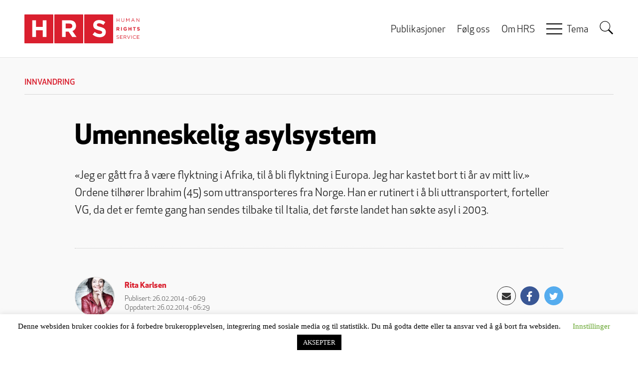

--- FILE ---
content_type: text/html; charset=UTF-8
request_url: https://www.rights.no/2014/02/umenneskelig-asylsystem/
body_size: 21067
content:
<!DOCTYPE html>
<html lang="nb-NO" prefix="og: https://ogp.me/ns# fb: https://ogp.me/ns/fb# article: https://ogp.me/ns/article#" class="no-js">
<head>
    <meta charset="UTF-8">
    <meta name="viewport" content="width=device-width, initial-scale=1">
    <link rel="profile" href="https://gmpg.org/xfn/11">
    <link rel="pingback" href="https://www.rights.no/xmlrpc.php">
    <link rel="shortcut icon" href="https://www.rights.no/wp-content/themes/hrs-theme/favicon.ico">
    

<meta name="wpsso-begin" content="wpsso structured data begin"/>
<!-- generator:1 --><meta name="generator" content="WPSSO Core 21.11.2/L*"/>
<!-- generator:2 --><meta name="generator" content="WPSSO UM 7.3.0/S"/>
<link rel="shortlink" href="https://www.rights.no/?p=40915"/>
<meta property="fb:app_id" content="146495808890897"/>
<meta property="og:type" content="article"/>
<meta property="og:url" content="https://www.rights.no/2014/02/umenneskelig-asylsystem/"/>
<meta property="og:locale" content="nb_NO"/>
<meta property="og:site_name" content="Human Rights Service"/>
<meta property="og:title" content="Umenneskelig asylsystem"/>
<meta property="og:description" content="&laquo;Jeg er g&aring;tt fra &aring; v&aelig;re flyktning i Afrika, til &aring; bli flyktning i Europa. Jeg har kastet bort ti &aring;r av mitt liv.&raquo; Ordene tilh&oslash;rer Ibrahim (45) som uttransporteres fra Norge. Han er rutinert i &aring; bli uttransportert, forteller VG, da det er femte gang han sendes tilbake til Italia, det f&oslash;rste..."/>
<meta property="og:updated_time" content="2014-02-26T05:29:34+00:00"/>
<!-- og:image:1 --><meta property="og:image" content="https://www.rights.no/images/Facebook-default-hands.jpg"/>
<!-- og:image:1 --><meta property="og:image:width" content="1868"/>
<!-- og:image:1 --><meta property="og:image:height" content="757"/>
<meta property="article:section" content="Political"/>
<meta property="article:publisher" content="https://www.facebook.com/Rights.no"/>
<!-- article:tag:1 --><meta property="article:tag" content="asylinstituttet"/>
<!-- article:tag:2 --><meta property="article:tag" content="retur"/>
<!-- article:tag:3 --><meta property="article:tag" content="uttransportering"/>
<!-- article:tag:4 --><meta property="article:tag" content="VG"/>
<meta name="twitter:domain" content="www.rights.no"/>
<meta name="twitter:title" content="Umenneskelig asylsystem"/>
<meta name="twitter:description" content="&laquo;Jeg er g&aring;tt fra &aring; v&aelig;re flyktning i Afrika, til &aring; bli flyktning i Europa. Jeg har kastet bort ti &aring;r av mitt liv.&raquo; Ordene tilh&oslash;rer Ibrahim (45) som uttransporteres fra Norge. Han er rutinert i &aring;..."/>
<meta name="twitter:card" content="summary"/>
<meta name="twitter:image" content="https://www.rights.no/images/Facebook-default-hands.jpg"/>
<meta name="twitter:label1" content="Written by"/>
<meta name="twitter:data1" content="Rita Karlsen"/>
<meta name="twitter:label2" content="Est. reading time"/>
<meta name="twitter:data2" content="5 minutes"/>
<meta name="author" content="Rita Karlsen"/>
<meta name="thumbnail" content="https://www.rights.no/images/Facebook-default-hands.jpg"/>
<script type="application/ld+json" id="wpsso-schema-graph">{
    "@context": "https://schema.org",
    "@graph": [
        {
            "@id": "/2014/02/umenneskelig-asylsystem/#sso/article/40915",
            "@context": "https://schema.org",
            "@type": "Article",
            "mainEntityOfPage": "https://www.rights.no/2014/02/umenneskelig-asylsystem/",
            "url": "https://www.rights.no/2014/02/umenneskelig-asylsystem/",
            "sameAs": [
                "https://www.rights.no/?p=40915"
            ],
            "name": "Umenneskelig asylsystem",
            "description": "&laquo;Jeg er g&aring;tt fra &aring; v&aelig;re flyktning i Afrika, til &aring; bli flyktning i Europa. Jeg har kastet bort ti &aring;r av mitt liv.&raquo; Ordene tilh&oslash;rer Ibrahim (45) som uttransporteres fra Norge. Han er rutinert i &aring; bli uttransportert, forteller VG, da det er femte gang han sendes tilbake til Italia, det f&oslash;rste...",
            "publisher": [
                {
                    "@id": "/#sso/organization/site/org-banner-url"
                }
            ],
            "headline": "Umenneskelig asylsystem",
            "keywords": "asylinstituttet, retur, uttransportering, VG",
            "inLanguage": "nb_NO",
            "datePublished": "2014-02-26T05:29:05+00:00",
            "dateModified": "2014-02-26T05:29:34+00:00",
            "author": {
                "@id": "/e118a06d2b0204bafa0fb8703d9ac05e#sso/person"
            },
            "thumbnailUrl": "https://www.rights.no/images/Facebook-default-hands.jpg",
            "image": [
                {
                    "@id": "/images/Facebook-default-hands.jpg#sso/image-object"
                },
                {
                    "@id": "/images/Facebook-default-hands.jpg#sso/image-object"
                },
                {
                    "@id": "/images/Facebook-default-hands.jpg#sso/image-object"
                }
            ],
            "commentCount": 5,
            "comment": [
                {
                    "@id": "/2014/02/umenneskelig-asylsystem/#sso/comment/8736"
                },
                {
                    "@id": "/2014/02/umenneskelig-asylsystem/#sso/comment/8733"
                },
                {
                    "@id": "/2014/02/umenneskelig-asylsystem/#sso/comment/8730"
                }
            ],
            "articleSection": "Political",
            "timeRequired": "PT5M",
            "speakable": {
                "@context": "https://schema.org",
                "@type": "SpeakableSpecification",
                "cssSelector": [
                    ".wp-block-post-title",
                    ".speakable"
                ]
            }
        },
        {
            "@id": "/#sso/organization/site/org-banner-url",
            "@context": "https://schema.org",
            "@type": "Organization",
            "url": "https://www.rights.no/",
            "name": "Human Rights Service",
            "description": "Politisk tenketank med fokus p&aring; likestilling, likeverd, ytringsfrihet, religi&oslash;s frihet, migrasjon og demografi",
            "image": [
                {
                    "@id": "/wp-content/themes/hrs-theme/images/logo.png#sso/image-object"
                }
            ],
            "logo": {
                "@id": "/wp-content/themes/hrs-theme/images/logo-banner.png#sso/image-object"
            },
            "sameAs": [
                "https://www.facebook.com/Rights.no"
            ]
        },
        {
            "@id": "/wp-content/themes/hrs-theme/images/logo.png#sso/image-object",
            "@context": "https://schema.org",
            "@type": "ImageObject",
            "url": "https://www.rights.no/wp-content/themes/hrs-theme/images/logo.png",
            "width": [
                {
                    "@id": "#sso/qv-width-px-232"
                }
            ],
            "height": [
                {
                    "@id": "#sso/qv-height-px-58"
                }
            ]
        },
        {
            "@id": "#sso/qv-width-px-232",
            "@context": "https://schema.org",
            "@type": "QuantitativeValue",
            "name": "Width",
            "unitText": "px",
            "unitCode": "E37",
            "value": "232"
        },
        {
            "@id": "#sso/qv-height-px-58",
            "@context": "https://schema.org",
            "@type": "QuantitativeValue",
            "name": "Height",
            "unitText": "px",
            "unitCode": "E37",
            "value": "58"
        },
        {
            "@id": "/wp-content/themes/hrs-theme/images/logo-banner.png#sso/image-object",
            "@context": "https://schema.org",
            "@type": "ImageObject",
            "url": "https://www.rights.no/wp-content/themes/hrs-theme/images/logo-banner.png",
            "width": [
                {
                    "@id": "#sso/qv-width-px-600"
                }
            ],
            "height": [
                {
                    "@id": "#sso/qv-height-px-60"
                }
            ]
        },
        {
            "@id": "#sso/qv-width-px-600",
            "@context": "https://schema.org",
            "@type": "QuantitativeValue",
            "name": "Width",
            "unitText": "px",
            "unitCode": "E37",
            "value": "600"
        },
        {
            "@id": "#sso/qv-height-px-60",
            "@context": "https://schema.org",
            "@type": "QuantitativeValue",
            "name": "Height",
            "unitText": "px",
            "unitCode": "E37",
            "value": "60"
        },
        {
            "@id": "/e118a06d2b0204bafa0fb8703d9ac05e#sso/person",
            "@context": "https://schema.org",
            "@type": "Person",
            "name": "Rita Karlsen",
            "givenName": "Rita",
            "familyName": "Karlsen",
            "description": "Rita Karlsen er daglig leder i HRS. Hun er bl.a. utdannet cand.paed. fra UiO og har arbeidserfaring som f.eks. forsker p&aring; NIFU og metoder&aring;dgiver i Riksrevisjonens forvaltningsrevisjonsavdeling. Karlsen har administrativ erfaring, blant annet relatert til prosjektledelse, budsjett og regnskap...",
            "image": [
                {
                    "@id": "https://secure.gravatar.com/avatar/122ee1dfcabcb149c5b983568b2dd956.jpg?d=mp&s=1200#sso/image-object"
                },
                {
                    "@id": "/images/Facebook-default-hands.jpg#sso/image-object"
                },
                {
                    "@id": "/images/Facebook-default-hands.jpg#sso/image-object"
                }
            ]
        },
        {
            "@id": "https://secure.gravatar.com/avatar/122ee1dfcabcb149c5b983568b2dd956.jpg?d=mp&s=1200#sso/image-object",
            "@context": "https://schema.org",
            "@type": "ImageObject",
            "url": "https://secure.gravatar.com/avatar/122ee1dfcabcb149c5b983568b2dd956.jpg?d=mp&s=1200",
            "width": [
                {
                    "@id": "#sso/qv-width-px-1200"
                }
            ],
            "height": [
                {
                    "@id": "#sso/qv-height-px-1200"
                }
            ]
        },
        {
            "@id": "#sso/qv-width-px-1200",
            "@context": "https://schema.org",
            "@type": "QuantitativeValue",
            "name": "Width",
            "unitText": "px",
            "unitCode": "E37",
            "value": "1200"
        },
        {
            "@id": "#sso/qv-height-px-1200",
            "@context": "https://schema.org",
            "@type": "QuantitativeValue",
            "name": "Height",
            "unitText": "px",
            "unitCode": "E37",
            "value": "1200"
        },
        {
            "@id": "/images/Facebook-default-hands.jpg#sso/image-object",
            "@context": "https://schema.org",
            "@type": "ImageObject",
            "url": "https://www.rights.no/images/Facebook-default-hands.jpg",
            "width": [
                {
                    "@id": "#sso/qv-width-px-1868"
                }
            ],
            "height": [
                {
                    "@id": "#sso/qv-height-px-757"
                }
            ]
        },
        {
            "@id": "#sso/qv-width-px-1868",
            "@context": "https://schema.org",
            "@type": "QuantitativeValue",
            "name": "Width",
            "unitText": "px",
            "unitCode": "E37",
            "value": "1868"
        },
        {
            "@id": "#sso/qv-height-px-757",
            "@context": "https://schema.org",
            "@type": "QuantitativeValue",
            "name": "Height",
            "unitText": "px",
            "unitCode": "E37",
            "value": "757"
        },
        {
            "@id": "/2014/02/umenneskelig-asylsystem/#sso/comment/8736",
            "@context": "https://schema.org",
            "@type": "Comment",
            "url": "https://www.rights.no/2014/02/umenneskelig-asylsystem/#comment-8736",
            "name": "Comment by finnur on 2014-02-26",
            "description": "Klarer Ibrahim &aring; holde det g&aring;ende med &aring; stadig dukke opp her i bare noen &aring;r til kan han muligens&hellip;",
            "text": "Klarer Ibrahim &aring; holde det g&aring;ende med &aring; stadig dukke opp her i bare noen &aring;r til kan han muligens sl&aring; seg ned her som alderspensjonist?",
            "dateCreated": "2014-02-26T15:35:00+01:00",
            "author": {
                "@context": "https://schema.org",
                "@type": "Person",
                "name": "finnur"
            }
        },
        {
            "@id": "/2014/02/umenneskelig-asylsystem/#sso/comment/8733",
            "@context": "https://schema.org",
            "@type": "Comment",
            "url": "https://www.rights.no/2014/02/umenneskelig-asylsystem/#comment-8733",
            "name": "Comment by Torgunn on 2014-02-26",
            "description": "Denne mannen forteller selv at han er en &oslash;konomisk &quot;flyktning&quot;. Han vil tjene penger til familien i Afganistan. Han synes&hellip;",
            "text": "Denne mannen forteller selv at han er en &oslash;konomisk &quot;flyktning&quot;. Han vil tjene penger til familien i Afganistan. Han synes ikke &aring; ha et reelt bekyttelsesbehov, og burde v&aelig;re glad dersom han f&aring;r opphold i Italia, det f&oslash;rste landet han kom til. Italia er ingen honningkrukke fyllt med velferd. Det er stort sett den katolske kirken som dekker velferdsbehov. Er det ingen som i disse ti &aring;rene har kunnet realitetesorientere denne mannen slik at han forst&aring;r hva det vil si &aring; komme som evt. analfabet eller uten formell kompetanse til et Europa som krever h&oslash;ykompetente arbeidstaker`? Noe annet er at denne historien forteller at Europa m&aring; endre regler for &quot;asyls&oslash;kere&quot; og &oslash;konomiske &quot;flyktninger&quot;. B&oslash;r de bli returnert til sine respektive hjemland fra det f&oslash;rste landet de kommer til?",
            "dateCreated": "2014-02-26T12:30:00+01:00",
            "author": {
                "@context": "https://schema.org",
                "@type": "Person",
                "name": "Torgunn"
            },
            "comment": [
                {
                    "@id": "/2014/02/umenneskelig-asylsystem/#sso/comment/103342"
                }
            ]
        },
        {
            "@id": "/2014/02/umenneskelig-asylsystem/#sso/comment/103342",
            "@context": "https://schema.org",
            "@type": "Comment",
            "url": "https://www.rights.no/2014/02/umenneskelig-asylsystem/#comment-103342",
            "name": "Reply by revenskrev on 2014-02-26",
            "description": "Italia er ytterst tvilsomt det f&oslash;rste landet, ei heller det f&oslash;rste europeiske landet vedkommende ankom. Flyktninger fra Afghanistan drar gjerne&hellip;",
            "text": "Italia er ytterst tvilsomt det f&oslash;rste landet, ei heller det f&oslash;rste europeiske landet vedkommende ankom. Flyktninger fra Afghanistan drar gjerne gjennom en rekke land i for &aring; komme til Europa. Oftere enn ikke er Tyrkia, s&aring; Hellas, de f&oslash;rste europeiske ankomstland. &Aring; returnere &quot;lykkejegere&quot; til sine hjemland er i veldig mange tilfeller (dessverre) ikke realistisk gitt de regelverk Norge har forpliktet seg til &aring; f&oslash;lge. Norge sender, s&aring;vidt meg bekjent, ikke engang slike personer tilbake til Hellas selv om landet er det f&oslash;rste europeiske ankomstland iht. Dublin II forordningen. Dette etter at den europeiske menneskerettighetsdomstolen d&oslash;mte Belgia for brudd p&aring; menneskerettighetene etter &aring; ha gjort dette. Det m&aring; grunnleggende endringer til i asylinstituttet for &aring; avlaste presset p&aring; Europa.",
            "dateCreated": "2014-02-26T17:03:00+01:00",
            "author": {
                "@context": "https://schema.org",
                "@type": "Person",
                "name": "revenskrev"
            }
        },
        {
            "@id": "/2014/02/umenneskelig-asylsystem/#sso/comment/8730",
            "@context": "https://schema.org",
            "@type": "Comment",
            "url": "https://www.rights.no/2014/02/umenneskelig-asylsystem/#comment-8730",
            "name": "Comment by Tore Halsa on 2014-02-26",
            "description": "He he, undre seg over hva VG vil ? Den var god. VG er jo nesten like fundamentalt innvandringsvennlige som&hellip;",
            "text": "He he, undre seg over hva VG vil ? Den var god. VG er jo nesten like fundamentalt innvandringsvennlige som Dagbladet og NRK, minnst like liberale p&aring; dette omr&aring;det som Venstre, SV og Krf. Ingen tvil om at de &oslash;nsker seg et globalt multikulturellt samfunn.",
            "dateCreated": "2014-02-26T10:37:00+01:00",
            "author": {
                "@context": "https://schema.org",
                "@type": "Person",
                "name": "Tore Halsa"
            },
            "comment": [
                {
                    "@id": "/2014/02/umenneskelig-asylsystem/#sso/comment/103352"
                }
            ]
        },
        {
            "@id": "/2014/02/umenneskelig-asylsystem/#sso/comment/103352",
            "@context": "https://schema.org",
            "@type": "Comment",
            "url": "https://www.rights.no/2014/02/umenneskelig-asylsystem/#comment-103352",
            "name": "Reply by kjellM on 2014-02-27",
            "description": "Og s&aring; forst&aring;r de ikke hvorfor opplaget stuper!!",
            "text": "Og s&aring; forst&aring;r de ikke hvorfor opplaget stuper!!",
            "dateCreated": "2014-02-27T10:06:00+01:00",
            "author": {
                "@context": "https://schema.org",
                "@type": "Person",
                "name": "kjellM"
            }
        }
    ]
}</script>
<meta name="wpsso-end" content="wpsso structured data end"/>
<meta name="wpsso-cached" content="2026-01-19T18:50:37+00:00 for www.rights.no"/>
<meta name="wpsso-added" content="2026-01-19T18:50:37+00:00 in 0.084079 secs (11.90 MB peak)"/>

<title>Umenneskelig asylsystem | Human Rights Service</title>
<meta name='robots' content='max-image-preview:large' />
<link rel="alternate" type="application/rss+xml" title="Human Rights Service &raquo; strøm" href="https://www.rights.no/feed/" />
<link rel="alternate" type="application/rss+xml" title="Human Rights Service &raquo; kommentarstrøm" href="https://www.rights.no/comments/feed/" />
<script type="text/javascript" id="wpp-js" src="https://www.rights.no/wp-content/plugins/wordpress-popular-posts/assets/js/wpp.js?ver=7.3.6" data-sampling="1" data-sampling-rate="100" data-api-url="https://www.rights.no/wp-json/wordpress-popular-posts" data-post-id="40915" data-token="75baa7e84f" data-lang="0" data-debug="1"></script>
<link rel="alternate" type="application/rss+xml" title="Human Rights Service &raquo; Umenneskelig asylsystem kommentarstrøm" href="https://www.rights.no/2014/02/umenneskelig-asylsystem/feed/" />
<link rel="alternate" title="oEmbed (JSON)" type="application/json+oembed" href="https://www.rights.no/wp-json/oembed/1.0/embed?url=https%3A%2F%2Fwww.rights.no%2F2014%2F02%2Fumenneskelig-asylsystem%2F" />
<link rel="alternate" title="oEmbed (XML)" type="text/xml+oembed" href="https://www.rights.no/wp-json/oembed/1.0/embed?url=https%3A%2F%2Fwww.rights.no%2F2014%2F02%2Fumenneskelig-asylsystem%2F&#038;format=xml" />
		<!-- This site uses the Google Analytics by MonsterInsights plugin v9.11.1 - Using Analytics tracking - https://www.monsterinsights.com/ -->
							<script src="//www.googletagmanager.com/gtag/js?id=G-5VYT3LTVXR"  data-cfasync="false" data-wpfc-render="false" type="text/javascript" async></script>
			<script data-cfasync="false" data-wpfc-render="false" type="text/javascript">
				var mi_version = '9.11.1';
				var mi_track_user = true;
				var mi_no_track_reason = '';
								var MonsterInsightsDefaultLocations = {"page_location":"https:\/\/www.rights.no\/2014\/02\/umenneskelig-asylsystem\/"};
								if ( typeof MonsterInsightsPrivacyGuardFilter === 'function' ) {
					var MonsterInsightsLocations = (typeof MonsterInsightsExcludeQuery === 'object') ? MonsterInsightsPrivacyGuardFilter( MonsterInsightsExcludeQuery ) : MonsterInsightsPrivacyGuardFilter( MonsterInsightsDefaultLocations );
				} else {
					var MonsterInsightsLocations = (typeof MonsterInsightsExcludeQuery === 'object') ? MonsterInsightsExcludeQuery : MonsterInsightsDefaultLocations;
				}

								var disableStrs = [
										'ga-disable-G-5VYT3LTVXR',
									];

				/* Function to detect opted out users */
				function __gtagTrackerIsOptedOut() {
					for (var index = 0; index < disableStrs.length; index++) {
						if (document.cookie.indexOf(disableStrs[index] + '=true') > -1) {
							return true;
						}
					}

					return false;
				}

				/* Disable tracking if the opt-out cookie exists. */
				if (__gtagTrackerIsOptedOut()) {
					for (var index = 0; index < disableStrs.length; index++) {
						window[disableStrs[index]] = true;
					}
				}

				/* Opt-out function */
				function __gtagTrackerOptout() {
					for (var index = 0; index < disableStrs.length; index++) {
						document.cookie = disableStrs[index] + '=true; expires=Thu, 31 Dec 2099 23:59:59 UTC; path=/';
						window[disableStrs[index]] = true;
					}
				}

				if ('undefined' === typeof gaOptout) {
					function gaOptout() {
						__gtagTrackerOptout();
					}
				}
								window.dataLayer = window.dataLayer || [];

				window.MonsterInsightsDualTracker = {
					helpers: {},
					trackers: {},
				};
				if (mi_track_user) {
					function __gtagDataLayer() {
						dataLayer.push(arguments);
					}

					function __gtagTracker(type, name, parameters) {
						if (!parameters) {
							parameters = {};
						}

						if (parameters.send_to) {
							__gtagDataLayer.apply(null, arguments);
							return;
						}

						if (type === 'event') {
														parameters.send_to = monsterinsights_frontend.v4_id;
							var hookName = name;
							if (typeof parameters['event_category'] !== 'undefined') {
								hookName = parameters['event_category'] + ':' + name;
							}

							if (typeof MonsterInsightsDualTracker.trackers[hookName] !== 'undefined') {
								MonsterInsightsDualTracker.trackers[hookName](parameters);
							} else {
								__gtagDataLayer('event', name, parameters);
							}
							
						} else {
							__gtagDataLayer.apply(null, arguments);
						}
					}

					__gtagTracker('js', new Date());
					__gtagTracker('set', {
						'developer_id.dZGIzZG': true,
											});
					if ( MonsterInsightsLocations.page_location ) {
						__gtagTracker('set', MonsterInsightsLocations);
					}
										__gtagTracker('config', 'G-5VYT3LTVXR', {"forceSSL":"true"} );
										window.gtag = __gtagTracker;										(function () {
						/* https://developers.google.com/analytics/devguides/collection/analyticsjs/ */
						/* ga and __gaTracker compatibility shim. */
						var noopfn = function () {
							return null;
						};
						var newtracker = function () {
							return new Tracker();
						};
						var Tracker = function () {
							return null;
						};
						var p = Tracker.prototype;
						p.get = noopfn;
						p.set = noopfn;
						p.send = function () {
							var args = Array.prototype.slice.call(arguments);
							args.unshift('send');
							__gaTracker.apply(null, args);
						};
						var __gaTracker = function () {
							var len = arguments.length;
							if (len === 0) {
								return;
							}
							var f = arguments[len - 1];
							if (typeof f !== 'object' || f === null || typeof f.hitCallback !== 'function') {
								if ('send' === arguments[0]) {
									var hitConverted, hitObject = false, action;
									if ('event' === arguments[1]) {
										if ('undefined' !== typeof arguments[3]) {
											hitObject = {
												'eventAction': arguments[3],
												'eventCategory': arguments[2],
												'eventLabel': arguments[4],
												'value': arguments[5] ? arguments[5] : 1,
											}
										}
									}
									if ('pageview' === arguments[1]) {
										if ('undefined' !== typeof arguments[2]) {
											hitObject = {
												'eventAction': 'page_view',
												'page_path': arguments[2],
											}
										}
									}
									if (typeof arguments[2] === 'object') {
										hitObject = arguments[2];
									}
									if (typeof arguments[5] === 'object') {
										Object.assign(hitObject, arguments[5]);
									}
									if ('undefined' !== typeof arguments[1].hitType) {
										hitObject = arguments[1];
										if ('pageview' === hitObject.hitType) {
											hitObject.eventAction = 'page_view';
										}
									}
									if (hitObject) {
										action = 'timing' === arguments[1].hitType ? 'timing_complete' : hitObject.eventAction;
										hitConverted = mapArgs(hitObject);
										__gtagTracker('event', action, hitConverted);
									}
								}
								return;
							}

							function mapArgs(args) {
								var arg, hit = {};
								var gaMap = {
									'eventCategory': 'event_category',
									'eventAction': 'event_action',
									'eventLabel': 'event_label',
									'eventValue': 'event_value',
									'nonInteraction': 'non_interaction',
									'timingCategory': 'event_category',
									'timingVar': 'name',
									'timingValue': 'value',
									'timingLabel': 'event_label',
									'page': 'page_path',
									'location': 'page_location',
									'title': 'page_title',
									'referrer' : 'page_referrer',
								};
								for (arg in args) {
																		if (!(!args.hasOwnProperty(arg) || !gaMap.hasOwnProperty(arg))) {
										hit[gaMap[arg]] = args[arg];
									} else {
										hit[arg] = args[arg];
									}
								}
								return hit;
							}

							try {
								f.hitCallback();
							} catch (ex) {
							}
						};
						__gaTracker.create = newtracker;
						__gaTracker.getByName = newtracker;
						__gaTracker.getAll = function () {
							return [];
						};
						__gaTracker.remove = noopfn;
						__gaTracker.loaded = true;
						window['__gaTracker'] = __gaTracker;
					})();
									} else {
										console.log("");
					(function () {
						function __gtagTracker() {
							return null;
						}

						window['__gtagTracker'] = __gtagTracker;
						window['gtag'] = __gtagTracker;
					})();
									}
			</script>
							<!-- / Google Analytics by MonsterInsights -->
		<style id='wp-img-auto-sizes-contain-inline-css' type='text/css'>
img:is([sizes=auto i],[sizes^="auto," i]){contain-intrinsic-size:3000px 1500px}
/*# sourceURL=wp-img-auto-sizes-contain-inline-css */
</style>
<style id='wp-emoji-styles-inline-css' type='text/css'>

	img.wp-smiley, img.emoji {
		display: inline !important;
		border: none !important;
		box-shadow: none !important;
		height: 1em !important;
		width: 1em !important;
		margin: 0 0.07em !important;
		vertical-align: -0.1em !important;
		background: none !important;
		padding: 0 !important;
	}
/*# sourceURL=wp-emoji-styles-inline-css */
</style>
<style id='wp-block-library-inline-css' type='text/css'>
:root{--wp-block-synced-color:#7a00df;--wp-block-synced-color--rgb:122,0,223;--wp-bound-block-color:var(--wp-block-synced-color);--wp-editor-canvas-background:#ddd;--wp-admin-theme-color:#007cba;--wp-admin-theme-color--rgb:0,124,186;--wp-admin-theme-color-darker-10:#006ba1;--wp-admin-theme-color-darker-10--rgb:0,107,160.5;--wp-admin-theme-color-darker-20:#005a87;--wp-admin-theme-color-darker-20--rgb:0,90,135;--wp-admin-border-width-focus:2px}@media (min-resolution:192dpi){:root{--wp-admin-border-width-focus:1.5px}}.wp-element-button{cursor:pointer}:root .has-very-light-gray-background-color{background-color:#eee}:root .has-very-dark-gray-background-color{background-color:#313131}:root .has-very-light-gray-color{color:#eee}:root .has-very-dark-gray-color{color:#313131}:root .has-vivid-green-cyan-to-vivid-cyan-blue-gradient-background{background:linear-gradient(135deg,#00d084,#0693e3)}:root .has-purple-crush-gradient-background{background:linear-gradient(135deg,#34e2e4,#4721fb 50%,#ab1dfe)}:root .has-hazy-dawn-gradient-background{background:linear-gradient(135deg,#faaca8,#dad0ec)}:root .has-subdued-olive-gradient-background{background:linear-gradient(135deg,#fafae1,#67a671)}:root .has-atomic-cream-gradient-background{background:linear-gradient(135deg,#fdd79a,#004a59)}:root .has-nightshade-gradient-background{background:linear-gradient(135deg,#330968,#31cdcf)}:root .has-midnight-gradient-background{background:linear-gradient(135deg,#020381,#2874fc)}:root{--wp--preset--font-size--normal:16px;--wp--preset--font-size--huge:42px}.has-regular-font-size{font-size:1em}.has-larger-font-size{font-size:2.625em}.has-normal-font-size{font-size:var(--wp--preset--font-size--normal)}.has-huge-font-size{font-size:var(--wp--preset--font-size--huge)}.has-text-align-center{text-align:center}.has-text-align-left{text-align:left}.has-text-align-right{text-align:right}.has-fit-text{white-space:nowrap!important}#end-resizable-editor-section{display:none}.aligncenter{clear:both}.items-justified-left{justify-content:flex-start}.items-justified-center{justify-content:center}.items-justified-right{justify-content:flex-end}.items-justified-space-between{justify-content:space-between}.screen-reader-text{border:0;clip-path:inset(50%);height:1px;margin:-1px;overflow:hidden;padding:0;position:absolute;width:1px;word-wrap:normal!important}.screen-reader-text:focus{background-color:#ddd;clip-path:none;color:#444;display:block;font-size:1em;height:auto;left:5px;line-height:normal;padding:15px 23px 14px;text-decoration:none;top:5px;width:auto;z-index:100000}html :where(.has-border-color){border-style:solid}html :where([style*=border-top-color]){border-top-style:solid}html :where([style*=border-right-color]){border-right-style:solid}html :where([style*=border-bottom-color]){border-bottom-style:solid}html :where([style*=border-left-color]){border-left-style:solid}html :where([style*=border-width]){border-style:solid}html :where([style*=border-top-width]){border-top-style:solid}html :where([style*=border-right-width]){border-right-style:solid}html :where([style*=border-bottom-width]){border-bottom-style:solid}html :where([style*=border-left-width]){border-left-style:solid}html :where(img[class*=wp-image-]){height:auto;max-width:100%}:where(figure){margin:0 0 1em}html :where(.is-position-sticky){--wp-admin--admin-bar--position-offset:var(--wp-admin--admin-bar--height,0px)}@media screen and (max-width:600px){html :where(.is-position-sticky){--wp-admin--admin-bar--position-offset:0px}}

/*# sourceURL=wp-block-library-inline-css */
</style><style id='global-styles-inline-css' type='text/css'>
:root{--wp--preset--aspect-ratio--square: 1;--wp--preset--aspect-ratio--4-3: 4/3;--wp--preset--aspect-ratio--3-4: 3/4;--wp--preset--aspect-ratio--3-2: 3/2;--wp--preset--aspect-ratio--2-3: 2/3;--wp--preset--aspect-ratio--16-9: 16/9;--wp--preset--aspect-ratio--9-16: 9/16;--wp--preset--color--black: #000000;--wp--preset--color--cyan-bluish-gray: #abb8c3;--wp--preset--color--white: #ffffff;--wp--preset--color--pale-pink: #f78da7;--wp--preset--color--vivid-red: #cf2e2e;--wp--preset--color--luminous-vivid-orange: #ff6900;--wp--preset--color--luminous-vivid-amber: #fcb900;--wp--preset--color--light-green-cyan: #7bdcb5;--wp--preset--color--vivid-green-cyan: #00d084;--wp--preset--color--pale-cyan-blue: #8ed1fc;--wp--preset--color--vivid-cyan-blue: #0693e3;--wp--preset--color--vivid-purple: #9b51e0;--wp--preset--gradient--vivid-cyan-blue-to-vivid-purple: linear-gradient(135deg,rgb(6,147,227) 0%,rgb(155,81,224) 100%);--wp--preset--gradient--light-green-cyan-to-vivid-green-cyan: linear-gradient(135deg,rgb(122,220,180) 0%,rgb(0,208,130) 100%);--wp--preset--gradient--luminous-vivid-amber-to-luminous-vivid-orange: linear-gradient(135deg,rgb(252,185,0) 0%,rgb(255,105,0) 100%);--wp--preset--gradient--luminous-vivid-orange-to-vivid-red: linear-gradient(135deg,rgb(255,105,0) 0%,rgb(207,46,46) 100%);--wp--preset--gradient--very-light-gray-to-cyan-bluish-gray: linear-gradient(135deg,rgb(238,238,238) 0%,rgb(169,184,195) 100%);--wp--preset--gradient--cool-to-warm-spectrum: linear-gradient(135deg,rgb(74,234,220) 0%,rgb(151,120,209) 20%,rgb(207,42,186) 40%,rgb(238,44,130) 60%,rgb(251,105,98) 80%,rgb(254,248,76) 100%);--wp--preset--gradient--blush-light-purple: linear-gradient(135deg,rgb(255,206,236) 0%,rgb(152,150,240) 100%);--wp--preset--gradient--blush-bordeaux: linear-gradient(135deg,rgb(254,205,165) 0%,rgb(254,45,45) 50%,rgb(107,0,62) 100%);--wp--preset--gradient--luminous-dusk: linear-gradient(135deg,rgb(255,203,112) 0%,rgb(199,81,192) 50%,rgb(65,88,208) 100%);--wp--preset--gradient--pale-ocean: linear-gradient(135deg,rgb(255,245,203) 0%,rgb(182,227,212) 50%,rgb(51,167,181) 100%);--wp--preset--gradient--electric-grass: linear-gradient(135deg,rgb(202,248,128) 0%,rgb(113,206,126) 100%);--wp--preset--gradient--midnight: linear-gradient(135deg,rgb(2,3,129) 0%,rgb(40,116,252) 100%);--wp--preset--font-size--small: 13px;--wp--preset--font-size--medium: 20px;--wp--preset--font-size--large: 36px;--wp--preset--font-size--x-large: 42px;--wp--preset--spacing--20: 0.44rem;--wp--preset--spacing--30: 0.67rem;--wp--preset--spacing--40: 1rem;--wp--preset--spacing--50: 1.5rem;--wp--preset--spacing--60: 2.25rem;--wp--preset--spacing--70: 3.38rem;--wp--preset--spacing--80: 5.06rem;--wp--preset--shadow--natural: 6px 6px 9px rgba(0, 0, 0, 0.2);--wp--preset--shadow--deep: 12px 12px 50px rgba(0, 0, 0, 0.4);--wp--preset--shadow--sharp: 6px 6px 0px rgba(0, 0, 0, 0.2);--wp--preset--shadow--outlined: 6px 6px 0px -3px rgb(255, 255, 255), 6px 6px rgb(0, 0, 0);--wp--preset--shadow--crisp: 6px 6px 0px rgb(0, 0, 0);}:where(.is-layout-flex){gap: 0.5em;}:where(.is-layout-grid){gap: 0.5em;}body .is-layout-flex{display: flex;}.is-layout-flex{flex-wrap: wrap;align-items: center;}.is-layout-flex > :is(*, div){margin: 0;}body .is-layout-grid{display: grid;}.is-layout-grid > :is(*, div){margin: 0;}:where(.wp-block-columns.is-layout-flex){gap: 2em;}:where(.wp-block-columns.is-layout-grid){gap: 2em;}:where(.wp-block-post-template.is-layout-flex){gap: 1.25em;}:where(.wp-block-post-template.is-layout-grid){gap: 1.25em;}.has-black-color{color: var(--wp--preset--color--black) !important;}.has-cyan-bluish-gray-color{color: var(--wp--preset--color--cyan-bluish-gray) !important;}.has-white-color{color: var(--wp--preset--color--white) !important;}.has-pale-pink-color{color: var(--wp--preset--color--pale-pink) !important;}.has-vivid-red-color{color: var(--wp--preset--color--vivid-red) !important;}.has-luminous-vivid-orange-color{color: var(--wp--preset--color--luminous-vivid-orange) !important;}.has-luminous-vivid-amber-color{color: var(--wp--preset--color--luminous-vivid-amber) !important;}.has-light-green-cyan-color{color: var(--wp--preset--color--light-green-cyan) !important;}.has-vivid-green-cyan-color{color: var(--wp--preset--color--vivid-green-cyan) !important;}.has-pale-cyan-blue-color{color: var(--wp--preset--color--pale-cyan-blue) !important;}.has-vivid-cyan-blue-color{color: var(--wp--preset--color--vivid-cyan-blue) !important;}.has-vivid-purple-color{color: var(--wp--preset--color--vivid-purple) !important;}.has-black-background-color{background-color: var(--wp--preset--color--black) !important;}.has-cyan-bluish-gray-background-color{background-color: var(--wp--preset--color--cyan-bluish-gray) !important;}.has-white-background-color{background-color: var(--wp--preset--color--white) !important;}.has-pale-pink-background-color{background-color: var(--wp--preset--color--pale-pink) !important;}.has-vivid-red-background-color{background-color: var(--wp--preset--color--vivid-red) !important;}.has-luminous-vivid-orange-background-color{background-color: var(--wp--preset--color--luminous-vivid-orange) !important;}.has-luminous-vivid-amber-background-color{background-color: var(--wp--preset--color--luminous-vivid-amber) !important;}.has-light-green-cyan-background-color{background-color: var(--wp--preset--color--light-green-cyan) !important;}.has-vivid-green-cyan-background-color{background-color: var(--wp--preset--color--vivid-green-cyan) !important;}.has-pale-cyan-blue-background-color{background-color: var(--wp--preset--color--pale-cyan-blue) !important;}.has-vivid-cyan-blue-background-color{background-color: var(--wp--preset--color--vivid-cyan-blue) !important;}.has-vivid-purple-background-color{background-color: var(--wp--preset--color--vivid-purple) !important;}.has-black-border-color{border-color: var(--wp--preset--color--black) !important;}.has-cyan-bluish-gray-border-color{border-color: var(--wp--preset--color--cyan-bluish-gray) !important;}.has-white-border-color{border-color: var(--wp--preset--color--white) !important;}.has-pale-pink-border-color{border-color: var(--wp--preset--color--pale-pink) !important;}.has-vivid-red-border-color{border-color: var(--wp--preset--color--vivid-red) !important;}.has-luminous-vivid-orange-border-color{border-color: var(--wp--preset--color--luminous-vivid-orange) !important;}.has-luminous-vivid-amber-border-color{border-color: var(--wp--preset--color--luminous-vivid-amber) !important;}.has-light-green-cyan-border-color{border-color: var(--wp--preset--color--light-green-cyan) !important;}.has-vivid-green-cyan-border-color{border-color: var(--wp--preset--color--vivid-green-cyan) !important;}.has-pale-cyan-blue-border-color{border-color: var(--wp--preset--color--pale-cyan-blue) !important;}.has-vivid-cyan-blue-border-color{border-color: var(--wp--preset--color--vivid-cyan-blue) !important;}.has-vivid-purple-border-color{border-color: var(--wp--preset--color--vivid-purple) !important;}.has-vivid-cyan-blue-to-vivid-purple-gradient-background{background: var(--wp--preset--gradient--vivid-cyan-blue-to-vivid-purple) !important;}.has-light-green-cyan-to-vivid-green-cyan-gradient-background{background: var(--wp--preset--gradient--light-green-cyan-to-vivid-green-cyan) !important;}.has-luminous-vivid-amber-to-luminous-vivid-orange-gradient-background{background: var(--wp--preset--gradient--luminous-vivid-amber-to-luminous-vivid-orange) !important;}.has-luminous-vivid-orange-to-vivid-red-gradient-background{background: var(--wp--preset--gradient--luminous-vivid-orange-to-vivid-red) !important;}.has-very-light-gray-to-cyan-bluish-gray-gradient-background{background: var(--wp--preset--gradient--very-light-gray-to-cyan-bluish-gray) !important;}.has-cool-to-warm-spectrum-gradient-background{background: var(--wp--preset--gradient--cool-to-warm-spectrum) !important;}.has-blush-light-purple-gradient-background{background: var(--wp--preset--gradient--blush-light-purple) !important;}.has-blush-bordeaux-gradient-background{background: var(--wp--preset--gradient--blush-bordeaux) !important;}.has-luminous-dusk-gradient-background{background: var(--wp--preset--gradient--luminous-dusk) !important;}.has-pale-ocean-gradient-background{background: var(--wp--preset--gradient--pale-ocean) !important;}.has-electric-grass-gradient-background{background: var(--wp--preset--gradient--electric-grass) !important;}.has-midnight-gradient-background{background: var(--wp--preset--gradient--midnight) !important;}.has-small-font-size{font-size: var(--wp--preset--font-size--small) !important;}.has-medium-font-size{font-size: var(--wp--preset--font-size--medium) !important;}.has-large-font-size{font-size: var(--wp--preset--font-size--large) !important;}.has-x-large-font-size{font-size: var(--wp--preset--font-size--x-large) !important;}
/*# sourceURL=global-styles-inline-css */
</style>

<style id='classic-theme-styles-inline-css' type='text/css'>
/*! This file is auto-generated */
.wp-block-button__link{color:#fff;background-color:#32373c;border-radius:9999px;box-shadow:none;text-decoration:none;padding:calc(.667em + 2px) calc(1.333em + 2px);font-size:1.125em}.wp-block-file__button{background:#32373c;color:#fff;text-decoration:none}
/*# sourceURL=/wp-includes/css/classic-themes.min.css */
</style>
<link rel='stylesheet' id='cookie-law-info-css' href='https://www.rights.no/wp-content/plugins/cookie-law-info/legacy/public/css/cookie-law-info-public.css?ver=3.3.9.1' type='text/css' media='all' />
<link rel='stylesheet' id='cookie-law-info-gdpr-css' href='https://www.rights.no/wp-content/plugins/cookie-law-info/legacy/public/css/cookie-law-info-gdpr.css?ver=3.3.9.1' type='text/css' media='all' />
<link rel='stylesheet' id='hrs-style-css' href='https://www.rights.no/wp-content/themes/hrs-theme/css/styles.css?ver=6.9' type='text/css' media='all' />
<script type="text/javascript" src="https://www.rights.no/wp-content/plugins/google-analytics-for-wordpress/assets/js/frontend-gtag.js?ver=9.11.1" id="monsterinsights-frontend-script-js" async="async" data-wp-strategy="async"></script>
<script data-cfasync="false" data-wpfc-render="false" type="text/javascript" id='monsterinsights-frontend-script-js-extra'>/* <![CDATA[ */
var monsterinsights_frontend = {"js_events_tracking":"true","download_extensions":"doc,pdf,ppt,zip,xls,docx,pptx,xlsx","inbound_paths":"[]","home_url":"https:\/\/www.rights.no","hash_tracking":"false","v4_id":"G-5VYT3LTVXR"};/* ]]> */
</script>
<script type="text/javascript" src="https://www.rights.no/wp-includes/js/jquery/jquery.min.js?ver=3.7.1" id="jquery-core-js"></script>
<script type="text/javascript" src="https://www.rights.no/wp-includes/js/jquery/jquery-migrate.min.js?ver=3.4.1" id="jquery-migrate-js"></script>
<script type="text/javascript" id="cookie-law-info-js-extra">
/* <![CDATA[ */
var Cli_Data = {"nn_cookie_ids":[],"cookielist":[],"non_necessary_cookies":[],"ccpaEnabled":"","ccpaRegionBased":"","ccpaBarEnabled":"","strictlyEnabled":["necessary","obligatoire"],"ccpaType":"gdpr","js_blocking":"","custom_integration":"","triggerDomRefresh":"","secure_cookies":""};
var cli_cookiebar_settings = {"animate_speed_hide":"500","animate_speed_show":"500","background":"#FFF","border":"#b1a6a6c2","border_on":"","button_1_button_colour":"#000","button_1_button_hover":"#000000","button_1_link_colour":"#fff","button_1_as_button":"1","button_1_new_win":"","button_2_button_colour":"#333","button_2_button_hover":"#292929","button_2_link_colour":"#444","button_2_as_button":"","button_2_hidebar":"","button_3_button_colour":"#000","button_3_button_hover":"#000000","button_3_link_colour":"#fff","button_3_as_button":"1","button_3_new_win":"","button_4_button_colour":"#000","button_4_button_hover":"#000000","button_4_link_colour":"#62a329","button_4_as_button":"","button_7_button_colour":"#61a229","button_7_button_hover":"#4e8221","button_7_link_colour":"#fff","button_7_as_button":"1","button_7_new_win":"","font_family":"inherit","header_fix":"","notify_animate_hide":"1","notify_animate_show":"","notify_div_id":"#cookie-law-info-bar","notify_position_horizontal":"right","notify_position_vertical":"bottom","scroll_close":"","scroll_close_reload":"","accept_close_reload":"","reject_close_reload":"","showagain_tab":"","showagain_background":"#fff","showagain_border":"#000","showagain_div_id":"#cookie-law-info-again","showagain_x_position":"100px","text":"#000","show_once_yn":"","show_once":"10000","logging_on":"","as_popup":"","popup_overlay":"1","bar_heading_text":"","cookie_bar_as":"banner","popup_showagain_position":"bottom-right","widget_position":"left"};
var log_object = {"ajax_url":"https://www.rights.no/wp-admin/admin-ajax.php"};
//# sourceURL=cookie-law-info-js-extra
/* ]]> */
</script>
<script type="text/javascript" src="https://www.rights.no/wp-content/plugins/cookie-law-info/legacy/public/js/cookie-law-info-public.js?ver=3.3.9.1" id="cookie-law-info-js"></script>
<script type="text/javascript" src="https://www.rights.no/wp-content/themes/hrs-theme/js/modernizr.min.js?ver=20160614" id="hrs-modernizr-js"></script>
<script type="text/javascript" src="https://www.rights.no/wp-content/themes/hrs-theme/js/jquery.fitvids.min.js?ver=20160614" id="hrs-fitvids-js"></script>
<link rel="https://api.w.org/" href="https://www.rights.no/wp-json/" /><link rel="alternate" title="JSON" type="application/json" href="https://www.rights.no/wp-json/wp/v2/posts/40915" /><link rel="EditURI" type="application/rsd+xml" title="RSD" href="https://www.rights.no/xmlrpc.php?rsd" />
<meta name="generator" content="WordPress 6.9" />
<link rel="canonical" href="https://www.rights.no/2014/02/umenneskelig-asylsystem/" />
            <style id="wpp-loading-animation-styles">@-webkit-keyframes bgslide{from{background-position-x:0}to{background-position-x:-200%}}@keyframes bgslide{from{background-position-x:0}to{background-position-x:-200%}}.wpp-widget-block-placeholder,.wpp-shortcode-placeholder{margin:0 auto;width:60px;height:3px;background:#dd3737;background:linear-gradient(90deg,#dd3737 0%,#571313 10%,#dd3737 100%);background-size:200% auto;border-radius:3px;-webkit-animation:bgslide 1s infinite linear;animation:bgslide 1s infinite linear}</style>
            
	<div id="fb-root"></div>
	<script async defer crossorigin="anonymous" src="https://connect.facebook.net/nb_NO/sdk.js#xfbml=1&version=v15.0&appId=146495808890897&autoLogAppEvents=1" nonce="nIF91KKf"></script>

            </head>

<body class="wp-singular post-template-default single single-post postid-40915 single-format-standard wp-theme-hrs-theme group-blog wpsso-post-40915-type-post template-article" data-template="base.twig">
    <a href="#main-content" class="skip-link visuallyhidden focusable">Hopp til hovedinnhold</a>
    <header id="top" class="page-header js-nav-open">
        <div class="container">
            <a href="https://www.rights.no" class="header-logo">
                <img src="/wp-content/themes/hrs-theme/images/logo.svg" alt="Human Rights Service">
            </a>

            <nav class="header-nav">
                                    <ul role="navigation" class="header-menu">
                        <li>
                    <a href="/publikasjoner" >Publikasjoner</a>
                    </li>
                        <li>
                    <a href="https://www.rights.no/folg-oss/" >Følg oss</a>
                    </li>
                        <li>
                    <a href="https://www.rights.no/om-hrs/" >Om HRS</a>
                    </li>
                        <li>
                    <a href="#" class="expandable">Tema</a>
                            <ul role="" class="">
                        <li>
                    <a href="https://www.rights.no/tema/innvandring/" >Innvandring</a>
                    </li>
                        <li>
                    <a href="https://www.rights.no/tema/islam/" >Islam</a>
                    </li>
                        <li>
                    <a href="https://www.rights.no/tema/kriminalitet/" >Kriminalitet</a>
                    </li>
                        <li>
                    <a href="https://www.rights.no/tema/kvinner/" >Kvinner og likestilling</a>
                    </li>
                        <li>
                    <a href="https://www.rights.no/tema/politikk/" >Politikk</a>
                    </li>
                        <li>
                    <a href="https://www.rights.no/tema/statistikk/" >Statistikk</a>
                    </li>
                        <li>
                    <a href="https://www.rights.no/tema/ytringsfrihet/" >Ytringsfrihet</a>
                    </li>
    </ul>
                    </li>
    </ul>
                
                <form action="https://www.rights.no/sok/" id="cse-search-box" class="search header-search">
    <input type="hidden" value="006431845968613501442:glvwloaibxe" name="cx">
    <input type="hidden" value="UTF-8" name="ie">
    <label class="visuallyhidden" for="header-search">Søk på HRS.no</label>
    <input type="text"
           name="q"
           id="header-search"
           class="search-input"
           placeholder="Søk..">
    <button class="submit" type="submit" name="sa">Søk</button>
</form>
<script src="https://www.google.no/coop/cse/brand?form=cse-search-box&amp;lang=no" type="text/javascript"></script>

                <a href="#" class="search-toggle js-search-toggle" title="Søk"></a>
            </nav>
            <a href="#" class="nav-toggle js-nav-toggle">Meny</a>
        </div>
    </header>
    <main id="main-content" tabindex="-1" class="main-content" role="main">
        <div class="container">
                        <article id="post-40915" class="post-40915 post type-post status-publish format-standard hentry category-innvandring tag-asylinstituttet tag-retur tag-uttransportering tag-vg">
            <p class="article-kicker"><a href="https://www.rights.no/tema/innvandring/">Innvandring</a></p>
    
    <div class="article-header">
                    <h1 class="article-title">Umenneskelig asylsystem</h1>

            
            <p class="lead">«Jeg er gått fra å være flyktning i Afrika, til å bli flyktning i Europa. Jeg har kastet bort ti år av mitt liv.» Ordene tilhører Ibrahim (45) som uttransporteres fra Norge. Han er rutinert i å bli uttransportert, forteller VG, da det er femte gang han sendes tilbake til Italia, det første landet han søkte asyl i 2003.</p>

                        <div class="article-author">
                                    <div class="profile-publish">
                        <span>
                                                            <a href="https://www.rights.no/author/rita-karlsen/">
                                                                                                <img src="https://www.rights.no/wp-content/uploads/2017/09/IMG_1156_web-150x150.jpg" alt="Rita Karlsen" class="image circle">
                                                                                            </a>
                                                    </span>

                        <div class="text-wrapper">
                            <p class="name">
                                                                    <a href="https://www.rights.no/author/rita-karlsen/">
                                                                    Rita Karlsen
                                                                    </a>
                                                            </p>

                                                            <p class="date-published">Publisert:
                                    <time datetime="2014-02-26T06:29:05+01:00">26.02.2014 - 06:29</time>
                                </p>
                                                                    <p class="date-updated">Oppdatert:
                                        <time datetime="2014-02-26T06:29:34+01:00">26.02.2014 - 06:29</time>
                                    </p>
                                                                                    </div>
                    </div>
                
                <ul class="social-share list-inline large-only">
                    <li>
                        <a class="circle-icon outline" href="/cdn-cgi/l/email-protection#[base64]" title="Del artikkel av e-post"><span class="icon-envelope"></span></a>
                    </li>
                    <li>
                        <a class="circle-icon bg-facebook" href="https://www.facebook.com/sharer.php?u=https://www.rights.no/2014/02/umenneskelig-asylsystem/" title="Del artikkelen på Facebook" target="_blank"><span class="icon-facebook-white"></span></a>
                    </li>
                    <li>
                        <a class="circle-icon bg-twitter"
                           href="https://twitter.com/share?url=https://www.rights.no/2014/02/umenneskelig-asylsystem/&amp;text=Umenneskelig asylsystem"
                           title="Del artikkelen på Twitter"
                           target="_blank"><span class="icon-twitter-white"></span></a>
                    </li>
                </ul>
            </div>
            </div>

    <div class="article-body">
      <!-- no json scripts to comment in the content -->
<p>Når VG møter Ibrahim skal han sendes ut av Norge. Siden han først ble smuglet til Europa fra Sudan i 2003 har han forsøkt seg i stadig nye land.</p><p style="padding-left: 30px;">– Det er femte gang jeg sendes tilbake til Italia. Jeg har vært i Storbritannia og Irland før, og de siste åtte månedene i Norge, forklarer han, uten å ville utdype hvorfor han ikke vil bli i Italia.</p><p>Grunnen til at Ibrahim sendes tilbake til Italia er at det er det første landet i Europa han kom til, og da er det ifølge <a href="https://www.udi.no/Sentrale-tema/beskyttelse/Asylsokere-og-flyktninger/Dublin-samarbeidet/" target="_blank">Dublin-samarbeide</a>t det landet som skal behandle hans asylsøknad. Hvorvidt Ibrahim har søkt asyl i Italia og hva som eventuelt ble resultatet av denne søknaden, fremkommer ikke i VGs reportasje.</p>
            <p>Derimot fremkommer at Ibrahim opplever seg som en flyktning i Europa:</p><p style="padding-left: 30px;">– Hadde jeg visst at mine ti år som flyktning skulle ende med at jeg stadig sendes videre, så hadde jeg heller holdt ut med krigen i Darfur, sier Ibrahim (45), fra Sudan.</p><p style="padding-left: 30px;">– Jeg har gått fra å være flyktning i Afrika, til å bli flyktning i Europa. Jeg har kastet bort ti år av mitt liv.</p><p>Nå er det vel ingen nasjon i Europa som sender Ibrahim videre, men han selv som velger å forsøke seg på nye land, uten å ta hensyn til Dublin-regelverket, og det er han ikke alene om. VG har også møtt «Damon» (23) fra Afghanistan. «Damon» skal med samme fly ut av Norge som Ibrahim, har følgende forklaring på hvorfor han dro til Norge, selv om han kjente til Dublin-reglene og var forberedt på å bli sendt ut:</p><p style="padding-left: 30px;">– Jeg flyktet som 15-åring, men familien min bor fortsatt i Afghanistan. Jeg vil tjene penger så jeg kan sende litt hjem til dem, sier han.</p><p style="padding-left: 30px;">– I Milano bor jeg på gaten eller på gulvet hos venner. Jeg har ikke klart å få fast jobb, bare strøjobber. I Norge finnes det arbeid, men jeg kommer ikke til å prøve meg en gang til.<b></b></p><p>Om «Damon», som tydeligvis ikke vil oppgi sin identitet, vil prøve seg en gang til, gjenstår å se. Og det er fullt forståelig om han så gjør. For både for Ibrahim og «Damon» må det smerte å se at mange av deres landsmenn for opphold i Norge, mens de selv sendes ut. Bare i 2013 var det for eksempel 751 asylsøknader i Norge fra Afghanistan, der om lag 60 prosent fikk opphold.</p><p><b>Tilfeldig, urettferdig og farlig system</b></p><p>Så er det slett ikke sikkert at verken Ibrahim eller «Damon» har et beskyttelsesbehov, som er asylinstituttets intensjon, men de samme kan likevel ha behov eller ønsker om et bedre økonomisk liv for seg og sin familie. Men asylinstituttet fungerer ikke som et slags arbeidskontor.</p><p>Praksisen bevitner det hvor tilfeldig og urettferdig dagens system fungerer. Dagens asylsystem er svært kostnadskrevende, både for mottakerlandet, avsenderlandet og den enkelte asylsøker. I et høykostnadsland som Norge vil hver enkelt som får opphold utløse enorme kostnader, da mange av dem ikke er kvalifisert for et høyteknologi land, og dette er penger som kunne vært benyttet til å hjelpe langt flere i deres hjemland eller nærområder. Avsenderlandene mister typisk også sin kanskje beste arbeidskraft, unge, sterke menn og den enkelte kan utsette seg for enorme farer på sin flukt til Europa, i tillegg til at de samme (og familien) typisk vil sette seg i enorm gjeld til menneskesmuglere. Når du og familien din har investert så mye penger for en bedre tilværelse, er det ikke underlig at nederlaget oppleves totalt hvis du ikke lykkes.</p><p><b>Uttransportering</b></p><p>Bedre blir ikke systemet av at personer, som vet at de er på «ulovlig» reise i Europa, må uttransporteres, såkalt frivillig eller med tvang.</p><p>«Antallet tvangsreturer ut av Norge øker», skriver VG, og viser til at regjeringen er blitt enig med Venstre og KrF om hovedtrekkene for en ny norsk asylpolitikk, der ett av tiltakene er raskere retur av dem som får avslag på sine søknader. De viser videre til at Politiets utlendingsenhet (PU) i løpet av årets første måned uttransporterte 581 personer uten lovlig opphold, en økning på nær 50 prosent mot samme periode i fjor.</p><p>Så kan en jo spørre seg – hva er det VG vil? Skal Norge bryte Dublin-samarbeidet? Er det ikke tverrpolitisk enighet om at dem som har avslag nettopp skal uttransporteres så raskt som mulig? Ikke minst for at barn ikke skal oppleve å slå røtter for så på et senere tidspunkt likevel må forholde seg til gjeldende regelverk.</p><p>En kan undre seg, når vi videre leser:</p><p style="padding-left: 30px;">Morgenen VG er med står 25 navn på tavlen inne på politiets venteområde på Gardermoen flyplass, og det er hektisk aktivitet. En tyrkisk-iransk mor er hentet fra asylmottaket samme morgen sammen med sine to små døtre. Hun blir hysterisk og begynner å strigråte da hun kommer inn på venteområdet.</p><p style="padding-left: 30px;">– Vi sender henne til utlendingsinternatet for å roe seg ned og få tilsyn av en lege. Vi setter ikke mor og barn på et fly i den tilstanden, forklarer vaktleder Thor-Morten Hagen. Kvinnen skulle egentlig sendes uledsaget, men ble senere på dagen satt på flyet sammen med en politikvinne.</p><p>Men heller å stille spørsmål ved regleverket, viser VG til økonomien ved retur.</p><p style="padding-left: 30px;">Uledsaget tvangsretur vil si at politiet ikke blir med på selve flyreisen, noe som sparer store utgifter: En ledsaget retur har en snittpris på over 50 000 kroner, mens en uledsaget «bare» koster litt over 6000. Tall VG har fått fra PU viser at 4 134 av de 5 965 uttransportene i fjor var uledsaget. Året før var det omvendt, da var nesten dobbelt så mange av utsendingene ledsaget. I år skal antallet tvangsreturer opp i 6 700.</p><p>Jeg vet ikke om VG med dette mener at dette er et unødvendig «sparetiltak». Ifølge VGs tall, som nesten korresponderes med UDIs tall (jf. <a href="https://www.udi.no/Oversiktsider/Boker-og-publikasjoner/Publikasjoner/Arsrapporter/Arstall-2013/" target="_blank">tabell 19 i tallmaterialet</a> som følger under denne fremstillingen fra UDI), så har de 1831 ledsagede returene kostet til sammen om lag 91 550 000 kroner, mens de uledsagede kom opp i om lag 24 804 000 kroner. Altså gikk over 116 millioner kroner til uttransportering bare i 2013. Hadde systemet vært innrettet annerledes, så hadde også dette vært penger som hadde kommet noen til gode.</p><p>Det er på tide å ta et kraftig oppgjør med dagens uverdige asylsystem, men da er vi avhengig av et media som evner å løfte blikket.</p>
    </div>

    <div class="article-footer">
      <div class="social-share-donation">
  <div class="desc">
    <p>Du kan støtte HRS ved å <strong>dele artikkelen</strong>, ved å <strong>følge oss på Facebook</strong> og ved å <strong><a href="/gi-stotte/">gi en gave</a></strong>. Vises ikke artiklene v&aring;re i Facebook nyhetsstrømmen din? Se <a href="/vart-innhold-pa-facebook/">her</a> for mer informasjon.</p>
  </div>


  <div class="social-row">
    <div class="social-wrapper-share">
      <div class="footer-terms">
        <span class="inner">Del & følg</span>
      </div>
      <div class="social-wrapper">
        <div class="fb-like" data-href="https://www.rights.no/2014/02/umenneskelig-asylsystem/" data-width="" data-layout="button_count" data-action="recommend" data-size="small" data-share="true"></div>
        <div class="fb-page" data-href="https://www.facebook.com/Rights.no/" data-tabs="" data-width="" data-height="" data-small-header="true" data-adapt-container-width="true" data-hide-cover="true" data-show-facepile="false"><blockquote cite="https://www.facebook.com/Rights.no/" class="fb-xfbml-parse-ignore"><a href="https://www.facebook.com/Rights.no/">Rights.no</a></blockquote></div>
        <div class="twitter-wrapper">
          <a href="https://twitter.com/share" class="twitter-share-button" data-size="large">Tweet</a> <script data-cfasync="false" src="/cdn-cgi/scripts/5c5dd728/cloudflare-static/email-decode.min.js"></script><script>!function(d,s,id){var js,fjs=d.getElementsByTagName(s)[0],p=/^http:/.test(d.location)?'http':'https';if(!d.getElementById(id)){js=d.createElement(s);js.id=id;js.src=p+'://platform.twitter.com/widgets.js';fjs.parentNode.insertBefore(js,fjs);}}(document, 'script', 'twitter-wjs');</script>
        </div>
        <!-- <br />
        <a class="twitter-share bg-twitter"
              href="https://twitter.com/share?url=https://www.rights.no/2014/02/umenneskelig-asylsystem/&amp;text=Umenneskelig asylsystem"
              title="Del artikkelen på Twitter">
              <span class="icon-twitter-white"></span></a> -->
      </div>
    </div>
    <div class="social-wrapper-donate">
      <div class="footer-terms">
        <span class="inner">Støtt oss</span>
      </div>
      <div class="donation-wrapper">
        <div class="payment-vipps">
          <span></span>
          <p>#42535</p>
        </div>
        <a href="/gi-stotte/"
           title="Betal med PayPal"
           target="_blank">
           <button class="btn-paypal payment-cards submit"></button>
         </a>
        <a class="btn-text large" href="/gi-stotte/">Se flere måter å gi på</a>
      </div>
    </div>
</div>
</div>

            <div class="footer-terms">
        <span class="inner">Les mer</span>
      </div>
        <ul class="term-links list-float">
                      <li><a class="link" href="https://www.rights.no/tag/asylinstituttet/">asylinstituttet</a></li>
                      <li><a class="link" href="https://www.rights.no/tag/retur/">retur</a></li>
                      <li><a class="link" href="https://www.rights.no/tag/uttransportering/">uttransportering</a></li>
                      <li><a class="link" href="https://www.rights.no/tag/vg/">VG</a></li>
                  </ul>
          </div>
</article>
            </div>
    </main>

            <aside class="page-aside" role="complementary">
    <div class="container">
        <div class="narrow">
            <div class="comments">
                <div class="desc">
                    <p>Velkommen til debatten. Når du kommenterer aksepterer du våre debattregler. Vi forventer en seriøs debatt uten personangrep. HRS forbeholder seg retten til moderering og til å fjerne upassende kommentarer. Alle innlegg forhåndsmodereres, så det kan ta noe tid før de vises på siden. Dersom du lurer på hvorfor en kommentar uteblir helt kan du henvende deg til
                        <a href="/cdn-cgi/l/email-protection#ed808289889f8c99829fad9f848a85999ec38382"><span class="__cf_email__" data-cfemail="bed3d1dadbccdfcad1ccfeccd7d9d6cacd90d0d1">[email&#160;protected]</span></a>.</p>
                </div>
                <div class="comments">
                    <div id="disqus_thread"></div>
                    <script data-cfasync="false" src="/cdn-cgi/scripts/5c5dd728/cloudflare-static/email-decode.min.js"></script><script>
                        var disqus_config = function () {
                            this.page.url = "https://www.rights.no/2014/02/umenneskelig-asylsystem/";
                            this.page.identifier = "40915 http://www.rights.no/?p=40915";
                        };
                        (function () {
                            var d = document, s = d.createElement('script');
                            s.src = '//rightsno.disqus.com/embed.js';
                            s.setAttribute('data-timestamp', +new Date());
                            (d.head || d.body).appendChild(s);
                        })();
                    </script>
                    <noscript>Please enable JavaScript to view the
                        <a href="https://disqus.com/?ref_noscript" rel="nofollow">comments powered by Disqus.</a>
                    </noscript>
                </div>
            </div>
        </div>
    </div>
    <hr>
    <div class="container">
        <div class="narrow">
            <section class="box-title-bold">
                <h2 class="title">Om skribenten</h2>
                                                    <div class="profile-about">
                        <img src="https://www.rights.no/wp-content/uploads/2017/09/IMG_1156_web-150x150.jpg" alt="Rita Karlsen" class="image circle">
                        <p class="name"><a href="https://www.rights.no/author/rita-karlsen/">Rita Karlsen</a></p>
                                                    <div class="desc">
                                <p>Rita Karlsen er daglig leder i HRS. Hun er bl.a. utdannet cand.paed. fra UiO og har arbeidserfaring som f.eks. forsker på NIFU og metoderådgiver i Riksrevisjonens forvaltningsrevisjonsavdeling. Karlsen har administrativ erfaring, blant annet relatert til prosjektledelse, budsjett og regnskap. E-post: <a href="/cdn-cgi/l/email-protection" class="__cf_email__" data-cfemail="5f2d362b3e71343e2d332c3a311f2d3638372b2c713130">[email&#160;protected]</a></p>
                            </div>
                                            </div>
                            </section>
        </div>
    </div>
    <div class="newsletter-signup-banner">
        <div class="newsletter-signup">
    <form onsubmit="window.open('about:blank', 'popupwindow', 'scrollbars=yes,width=700,height=700');return true"
          target="popupwindow"
          method="post"
          action="https://api.follow.it/subscription-form/[base64]/8">
        <label for="newsletter-email-id"><strong>Nyhetsbrev:</strong> Få artiklene i innboksen</label>
        <div class="inline-input-button">
            <input type="email" name="email" id="newsletter-email-id" class="input-text" placeholder="E-post...">
            <input type="hidden" name="uri" value="Rightsno">
            <input type="hidden" name="loc" value="nb_NO">
            <button type="submit" class="submit btn-outline white">Abonnér</button>
        </div>
    </form>
</div>
    </div>

</aside>

    
    
            <footer class="page-footer" role="contentinfo">
            <div class="row-one">
    <div class="container">
        <div class="column-one">
            <a href="https://www.rights.no" class="footer-logo" title="Gå til forsiden">
                <img src="/wp-content/themes/hrs-theme/images/logo.svg" alt="Human Rights Service">
            </a>

                            <ul role="" class="">
                        <li>
                    <a href="https://www.rights.no/gi-stotte/" >Støtt Human Rights Service</a>
                    </li>
                        <li>
                    <a href="https://www.rights.no/personvern/" >Personvern og cookies</a>
                    </li>
    </ul>
                    </div>
        <div class="column-two">
            <ul class="">
                <li><strong>Telefon:</strong> +47 90 86 56 29</li>
                <li><strong>E-post:</strong> <a href="/cdn-cgi/l/email-protection#8cfce3fff8ccfee5ebe4f8ffa2e2e3"><span class="__cf_email__" data-cfemail="43332c303703312a242b37306d2d2c">[email&#160;protected]</span></a></li>
                <li><strong>Adresse:</strong> Postboks 1,<br>1375 Billingstad - Norge</li>
                <li><strong>Ansvarlig redaktør:</strong> Julie Dahle</li>
                <li><strong>Organisasjonsnummer:</strong> 985066302</li>
                <li>HRS f&oslash;lger <a href="https://presse.no/pfu/etiske-regler/vaer-varsom-plakaten/">V&aelig;r varsom-plakaten</a>.</li>
            </ul>
        </div>
        <div class="column-three">
            <div class="newsletter-signup">
    <form onsubmit="window.open('about:blank', 'popupwindow', 'scrollbars=yes,width=700,height=700');return true"
          target="popupwindow"
          method="post"
          action="https://api.follow.it/subscription-form/[base64]/8">
        <label for="newsletter-email-id"><strong>Nyhetsbrev:</strong> Få artiklene i innboksen</label>
        <div class="inline-input-button">
            <input type="email" name="email" id="newsletter-email-id" class="input-text" placeholder="E-post...">
            <input type="hidden" name="uri" value="Rightsno">
            <input type="hidden" name="loc" value="nb_NO">
            <button type="submit" class="submit btn-outline white">Abonnér</button>
        </div>
    </form>
</div>
        </div>
    </div>
</div>
<div class="row-two">
    <div class="container">
        <div class="column-one">
          <ul class="social-share mod-circle-icon_large mod-circle-icon_outline">
            <li><a class="circle-icon" href="https://www.facebook.com/rights.no" title="Besøk oss på Facebook" target="_blank"><span class="icon-facebook"></span></a></li>
            <li><a class="circle-icon" href="https://twitter.com/HRSnorge" title="Besøk oss på Twitter" target="_blank"><span class="icon-twitter"></span></a></li>
          </ul>
        </div>
        <!-- <div class="column-two">
            <p>Laget på <a href="http://newsfront.no">Newsfront</a> av <a href="http://frontkom.no">Frontkom</a></p>
        </div> -->
    </div>
</div>
        </footer>
    
    <script data-cfasync="false" src="/cdn-cgi/scripts/5c5dd728/cloudflare-static/email-decode.min.js"></script><script type="speculationrules">
{"prefetch":[{"source":"document","where":{"and":[{"href_matches":"/*"},{"not":{"href_matches":["/wp-*.php","/wp-admin/*","/wp-content/uploads/*","/wp-content/*","/wp-content/plugins/*","/wp-content/themes/hrs-theme/*","/*\\?(.+)"]}},{"not":{"selector_matches":"a[rel~=\"nofollow\"]"}},{"not":{"selector_matches":".no-prefetch, .no-prefetch a"}}]},"eagerness":"conservative"}]}
</script>
<!--googleoff: all--><div id="cookie-law-info-bar" data-nosnippet="true"><span>Denne websiden bruker cookies for å forbedre brukeropplevelsen, integrering med sosiale media og til statistikk. Du må godta dette eller ta ansvar ved å gå bort fra websiden. <a role='button' class="cli_settings_button" style="margin:5px 20px 5px 20px">Innstillinger</a><a role='button' data-cli_action="accept" id="cookie_action_close_header" class="medium cli-plugin-button cli-plugin-main-button cookie_action_close_header cli_action_button wt-cli-accept-btn" style="margin:5px">AKSEPTER</a></span></div><div id="cookie-law-info-again" data-nosnippet="true"><span id="cookie_hdr_showagain">Privacy &amp; Cookies Policy</span></div><div class="cli-modal" data-nosnippet="true" id="cliSettingsPopup" tabindex="-1" role="dialog" aria-labelledby="cliSettingsPopup" aria-hidden="true">
  <div class="cli-modal-dialog" role="document">
	<div class="cli-modal-content cli-bar-popup">
		  <button type="button" class="cli-modal-close" id="cliModalClose">
			<svg class="" viewBox="0 0 24 24"><path d="M19 6.41l-1.41-1.41-5.59 5.59-5.59-5.59-1.41 1.41 5.59 5.59-5.59 5.59 1.41 1.41 5.59-5.59 5.59 5.59 1.41-1.41-5.59-5.59z"></path><path d="M0 0h24v24h-24z" fill="none"></path></svg>
			<span class="wt-cli-sr-only">Lukk</span>
		  </button>
		  <div class="cli-modal-body">
			<div class="cli-container-fluid cli-tab-container">
	<div class="cli-row">
		<div class="cli-col-12 cli-align-items-stretch cli-px-0">
			<div class="cli-privacy-overview">
				<h4>Privacy Overview</h4>				<div class="cli-privacy-content">
					<div class="cli-privacy-content-text">This website uses cookies to improve your experience while you navigate through the website. Out of these cookies, the cookies that are categorized as necessary are stored on your browser as they are essential for the working of basic functionalities of the website. We also use third-party cookies that help us analyze and understand how you use this website. These cookies will be stored in your browser only with your consent. You also have the option to opt-out of these cookies. But opting out of some of these cookies may have an effect on your browsing experience.</div>
				</div>
				<a class="cli-privacy-readmore" aria-label="Vis mer" role="button" data-readmore-text="Vis mer" data-readless-text="Vis mindre"></a>			</div>
		</div>
		<div class="cli-col-12 cli-align-items-stretch cli-px-0 cli-tab-section-container">
												<div class="cli-tab-section">
						<div class="cli-tab-header">
							<a role="button" tabindex="0" class="cli-nav-link cli-settings-mobile" data-target="necessary" data-toggle="cli-toggle-tab">
								Necessary							</a>
															<div class="wt-cli-necessary-checkbox">
									<input type="checkbox" class="cli-user-preference-checkbox"  id="wt-cli-checkbox-necessary" data-id="checkbox-necessary" checked="checked"  />
									<label class="form-check-label" for="wt-cli-checkbox-necessary">Necessary</label>
								</div>
								<span class="cli-necessary-caption">Alltid slått på</span>
													</div>
						<div class="cli-tab-content">
							<div class="cli-tab-pane cli-fade" data-id="necessary">
								<div class="wt-cli-cookie-description">
									Necessary cookies are absolutely essential for the website to function properly. This category only includes cookies that ensures basic functionalities and security features of the website. These cookies do not store any personal information.								</div>
							</div>
						</div>
					</div>
																		</div>
	</div>
</div>
		  </div>
		  <div class="cli-modal-footer">
			<div class="wt-cli-element cli-container-fluid cli-tab-container">
				<div class="cli-row">
					<div class="cli-col-12 cli-align-items-stretch cli-px-0">
						<div class="cli-tab-footer wt-cli-privacy-overview-actions">
						
															<a id="wt-cli-privacy-save-btn" role="button" tabindex="0" data-cli-action="accept" class="wt-cli-privacy-btn cli_setting_save_button wt-cli-privacy-accept-btn cli-btn">LAGRE OG GODKJENN</a>
													</div>
						
					</div>
				</div>
			</div>
		</div>
	</div>
  </div>
</div>
<div class="cli-modal-backdrop cli-fade cli-settings-overlay"></div>
<div class="cli-modal-backdrop cli-fade cli-popupbar-overlay"></div>
<!--googleon: all--><script type="text/javascript" id="disqus_count-js-extra">
/* <![CDATA[ */
var countVars = {"disqusShortname":"rightsno"};
//# sourceURL=disqus_count-js-extra
/* ]]> */
</script>
<script type="text/javascript" src="https://www.rights.no/wp-content/plugins/disqus-comment-system/public/js/comment_count.js?ver=3.1.3" id="disqus_count-js"></script>
<script type="text/javascript" id="disqus_embed-js-extra">
/* <![CDATA[ */
var embedVars = {"disqusConfig":{"integration":"wordpress 3.1.3 6.9"},"disqusIdentifier":"40915 https://www.rights.no/?p=40915","disqusShortname":"rightsno","disqusTitle":"Umenneskelig asylsystem","disqusUrl":"https://www.rights.no/2014/02/umenneskelig-asylsystem/","postId":"40915"};
//# sourceURL=disqus_embed-js-extra
/* ]]> */
</script>
<script type="text/javascript" src="https://www.rights.no/wp-content/plugins/disqus-comment-system/public/js/comment_embed.js?ver=3.1.3" id="disqus_embed-js"></script>
<script type="text/javascript" src="https://www.rights.no/wp-content/themes/hrs-theme/js/script.min.js?ver=20160614" id="hrs-script-js"></script>
<script type="text/javascript" src="https://www.rights.no/wp-includes/js/comment-reply.min.js?ver=6.9" id="comment-reply-js" async="async" data-wp-strategy="async" fetchpriority="low"></script>
<script id="wp-emoji-settings" type="application/json">
{"baseUrl":"https://s.w.org/images/core/emoji/17.0.2/72x72/","ext":".png","svgUrl":"https://s.w.org/images/core/emoji/17.0.2/svg/","svgExt":".svg","source":{"concatemoji":"https://www.rights.no/wp-includes/js/wp-emoji-release.min.js?ver=6.9"}}
</script>
<script type="module">
/* <![CDATA[ */
/*! This file is auto-generated */
const a=JSON.parse(document.getElementById("wp-emoji-settings").textContent),o=(window._wpemojiSettings=a,"wpEmojiSettingsSupports"),s=["flag","emoji"];function i(e){try{var t={supportTests:e,timestamp:(new Date).valueOf()};sessionStorage.setItem(o,JSON.stringify(t))}catch(e){}}function c(e,t,n){e.clearRect(0,0,e.canvas.width,e.canvas.height),e.fillText(t,0,0);t=new Uint32Array(e.getImageData(0,0,e.canvas.width,e.canvas.height).data);e.clearRect(0,0,e.canvas.width,e.canvas.height),e.fillText(n,0,0);const a=new Uint32Array(e.getImageData(0,0,e.canvas.width,e.canvas.height).data);return t.every((e,t)=>e===a[t])}function p(e,t){e.clearRect(0,0,e.canvas.width,e.canvas.height),e.fillText(t,0,0);var n=e.getImageData(16,16,1,1);for(let e=0;e<n.data.length;e++)if(0!==n.data[e])return!1;return!0}function u(e,t,n,a){switch(t){case"flag":return n(e,"\ud83c\udff3\ufe0f\u200d\u26a7\ufe0f","\ud83c\udff3\ufe0f\u200b\u26a7\ufe0f")?!1:!n(e,"\ud83c\udde8\ud83c\uddf6","\ud83c\udde8\u200b\ud83c\uddf6")&&!n(e,"\ud83c\udff4\udb40\udc67\udb40\udc62\udb40\udc65\udb40\udc6e\udb40\udc67\udb40\udc7f","\ud83c\udff4\u200b\udb40\udc67\u200b\udb40\udc62\u200b\udb40\udc65\u200b\udb40\udc6e\u200b\udb40\udc67\u200b\udb40\udc7f");case"emoji":return!a(e,"\ud83e\u1fac8")}return!1}function f(e,t,n,a){let r;const o=(r="undefined"!=typeof WorkerGlobalScope&&self instanceof WorkerGlobalScope?new OffscreenCanvas(300,150):document.createElement("canvas")).getContext("2d",{willReadFrequently:!0}),s=(o.textBaseline="top",o.font="600 32px Arial",{});return e.forEach(e=>{s[e]=t(o,e,n,a)}),s}function r(e){var t=document.createElement("script");t.src=e,t.defer=!0,document.head.appendChild(t)}a.supports={everything:!0,everythingExceptFlag:!0},new Promise(t=>{let n=function(){try{var e=JSON.parse(sessionStorage.getItem(o));if("object"==typeof e&&"number"==typeof e.timestamp&&(new Date).valueOf()<e.timestamp+604800&&"object"==typeof e.supportTests)return e.supportTests}catch(e){}return null}();if(!n){if("undefined"!=typeof Worker&&"undefined"!=typeof OffscreenCanvas&&"undefined"!=typeof URL&&URL.createObjectURL&&"undefined"!=typeof Blob)try{var e="postMessage("+f.toString()+"("+[JSON.stringify(s),u.toString(),c.toString(),p.toString()].join(",")+"));",a=new Blob([e],{type:"text/javascript"});const r=new Worker(URL.createObjectURL(a),{name:"wpTestEmojiSupports"});return void(r.onmessage=e=>{i(n=e.data),r.terminate(),t(n)})}catch(e){}i(n=f(s,u,c,p))}t(n)}).then(e=>{for(const n in e)a.supports[n]=e[n],a.supports.everything=a.supports.everything&&a.supports[n],"flag"!==n&&(a.supports.everythingExceptFlag=a.supports.everythingExceptFlag&&a.supports[n]);var t;a.supports.everythingExceptFlag=a.supports.everythingExceptFlag&&!a.supports.flag,a.supports.everything||((t=a.source||{}).concatemoji?r(t.concatemoji):t.wpemoji&&t.twemoji&&(r(t.twemoji),r(t.wpemoji)))});
//# sourceURL=https://www.rights.no/wp-includes/js/wp-emoji-loader.min.js
/* ]]> */
</script>

<script defer src="https://static.cloudflareinsights.com/beacon.min.js/vcd15cbe7772f49c399c6a5babf22c1241717689176015" integrity="sha512-ZpsOmlRQV6y907TI0dKBHq9Md29nnaEIPlkf84rnaERnq6zvWvPUqr2ft8M1aS28oN72PdrCzSjY4U6VaAw1EQ==" data-cf-beacon='{"version":"2024.11.0","token":"89fc2f5e825b418a80a9c54ddebc87d9","r":1,"server_timing":{"name":{"cfCacheStatus":true,"cfEdge":true,"cfExtPri":true,"cfL4":true,"cfOrigin":true,"cfSpeedBrain":true},"location_startswith":null}}' crossorigin="anonymous"></script>
</body>
</html>


--- FILE ---
content_type: text/html; charset=utf-8
request_url: https://disqus.com/embed/comments/?base=default&f=rightsno&t_i=40915%20http%3A%2F%2Fwww.rights.no%2F%3Fp%3D40915&t_u=https%3A%2F%2Fwww.rights.no%2F2014%2F02%2Fumenneskelig-asylsystem%2F&t_e=Umenneskelig%20asylsystem&t_d=Umenneskelig%20asylsystem%20%7C%20Human%20Rights%20Service&t_t=Umenneskelig%20asylsystem&s_o=default
body_size: 3535
content:
<!DOCTYPE html>

<html lang="nb" dir="ltr" class="not-supported type-">

<head>
    <title>Disqus-kommentarer</title>

    
    <meta name="viewport" content="width=device-width, initial-scale=1, maximum-scale=1, user-scalable=no">
    <meta http-equiv="X-UA-Compatible" content="IE=edge"/>

    <style>
        .alert--warning {
            border-radius: 3px;
            padding: 10px 15px;
            margin-bottom: 10px;
            background-color: #FFE070;
            color: #A47703;
        }

        .alert--warning a,
        .alert--warning a:hover,
        .alert--warning strong {
            color: #A47703;
            font-weight: bold;
        }

        .alert--error p,
        .alert--warning p {
            margin-top: 5px;
            margin-bottom: 5px;
        }
        
        </style>
    
    <style>
        
        html, body {
            overflow-y: auto;
            height: 100%;
        }
        

        #error {
            display: none;
        }

        .clearfix:after {
            content: "";
            display: block;
            height: 0;
            clear: both;
            visibility: hidden;
        }

        
    </style>

</head>
<body>
    

    
    <div id="error" class="alert--error">
        <p>Vi klarte ikke laste inn Disqus. Hvis du er en moderator, se vår <a href="https://docs.disqus.com/help/83/">feilsøkingsguide</a>.</p>
    </div>

    
    <script type="text/json" id="disqus-forumData">{"session":{"canModerate":false,"audienceSyncVerified":false,"canReply":true,"mustVerify":false,"recaptchaPublicKey":"6LfHFZceAAAAAIuuLSZamKv3WEAGGTgqB_E7G7f3","mustVerifyEmail":false},"forum":{"aetBannerConfirmation":null,"founder":"3839208","twitterName":"","commentsLinkOne":"1 kommentar","guidelines":null,"disableDisqusBrandingOnPolls":false,"commentsLinkZero":"0 kommentarer","disableDisqusBranding":false,"id":"rightsno","createdAt":"2012-11-27T18:17:58.151460","category":"Culture","aetBannerEnabled":false,"aetBannerTitle":null,"raw_guidelines":null,"initialCommentCount":null,"votingType":null,"daysUnapproveNewUsers":null,"installCompleted":true,"moderatorBadgeText":"","commentPolicyText":null,"aetEnabled":false,"channel":null,"sort":4,"description":"","organizationHasBadges":true,"newPolicy":true,"raw_description":"","customFont":null,"language":"nb","adsReviewStatus":1,"commentsPlaceholderTextEmpty":null,"daysAlive":0,"forumCategory":{"date_added":"2016-01-28T01:54:31","id":3,"name":"Culture"},"linkColor":null,"colorScheme":"auto","pk":"2023006","commentsPlaceholderTextPopulated":null,"permissions":{},"commentPolicyLink":null,"aetBannerDescription":null,"favicon":{"permalink":"https://disqus.com/api/forums/favicons/rightsno.jpg","cache":"//a.disquscdn.com/1763052994/images/favicon-default.png"},"name":"Human Rights Service","commentsLinkMultiple":"{num} kommentarer","settings":{"threadRatingsEnabled":false,"adsDRNativeEnabled":false,"behindClickEnabled":false,"disable3rdPartyTrackers":true,"adsVideoEnabled":false,"adsProductVideoEnabled":false,"adsPositionBottomEnabled":false,"ssoRequired":false,"contextualAiPollsEnabled":false,"unapproveLinks":false,"adsPositionRecommendationsEnabled":false,"adsEnabled":false,"adsProductLinksThumbnailsEnabled":false,"hasCustomAvatar":false,"organicDiscoveryEnabled":true,"adsProductDisplayEnabled":false,"adsProductLinksEnabled":false,"audienceSyncEnabled":false,"threadReactionsEnabled":false,"linkAffiliationEnabled":false,"adsPositionAiPollsEnabled":false,"disableSocialShare":false,"adsPositionTopEnabled":false,"adsProductStoriesEnabled":false,"sidebarEnabled":false,"adultContent":false,"allowAnonVotes":false,"gifPickerEnabled":true,"mustVerify":true,"badgesEnabled":false,"mustVerifyEmail":true,"allowAnonPost":false,"unapproveNewUsersEnabled":false,"mediaembedEnabled":true,"aiPollsEnabled":false,"userIdentityDisabled":false,"adsPositionPollEnabled":false,"discoveryLocked":false,"validateAllPosts":true,"adsSettingsLocked":false,"isVIP":false,"adsPositionInthreadEnabled":false},"organizationId":1583720,"typeface":"auto","url":"https://www.rights.no/","daysThreadAlive":0,"avatar":{"small":{"permalink":"https://disqus.com/api/forums/avatars/rightsno.jpg?size=32","cache":"//a.disquscdn.com/1763052994/images/noavatar32.png"},"large":{"permalink":"https://disqus.com/api/forums/avatars/rightsno.jpg?size=92","cache":"//a.disquscdn.com/1763052994/images/noavatar92.png"}},"signedUrl":"https://disq.us/?url=https%3A%2F%2Fwww.rights.no%2F&key=NsFtbv_Xci-xX406DFkP5g"}}</script>

    <div id="postCompatContainer"><div class="comment__wrapper"><div class="comment__name clearfix"><img class="comment__avatar" src="https://c.disquscdn.com/uploads/users/9087/3222/avatar92.jpg?1737277952" width="32" height="32" /><strong><a href="">Tore Halsa</a></strong> &bull; 11 år siden
        </div><div class="comment__content"><p>He he, undre seg over hva VG vil ? Den var god. VG er jo nesten like fundamentalt innvandringsvennlige som Dagbladet og  NRK, minnst like liberale på dette området som Venstre, SV og Krf. Ingen tvil om at de ønsker seg et globalt multikulturellt samfunn.</p></div></div><div class="comment__wrapper"><div class="comment__name clearfix"><img class="comment__avatar" src="//a.disquscdn.com/1763052994/images/noavatar92.png" width="32" height="32" /><strong><a href="">kjellM</a></strong> &bull; 11 år siden
        </div><div class="comment__content"><p>Og så forstår de ikke hvorfor opplaget stuper!!</p></div></div><div class="comment__wrapper"><div class="comment__name clearfix"><img class="comment__avatar" src="https://c.disquscdn.com/uploads/users/3860/7128/avatar92.jpg?1438080633" width="32" height="32" /><strong><a href="">Torgunn</a></strong> &bull; 11 år siden
        </div><div class="comment__content"><p>Denne mannen forteller selv at han er en økonomisk "flyktning".<br>Han vil tjene penger til familien i Afganistan.<br>Han synes ikke å ha et reelt bekyttelsesbehov, og burde være glad dersom han får opphold i Italia, det første landet han kom til.<br>Italia er ingen honningkrukke fyllt med velferd.<br>Det er stort sett den katolske kirken som dekker velferdsbehov.<br>Er det ingen som i disse ti årene har kunnet realitetesorientere denne mannen slik at han forstår hva det vil si å komme som evt. analfabet eller uten formell kompetanse til et Europa som krever høykompetente arbeidstaker`?<br>Noe annet er at denne historien forteller at Europa må endre regler for "asylsøkere" og økonomiske "flyktninger".<br>Bør de bli returnert til sine respektive hjemland fra det første landet de kommer til?</p></div></div><div class="comment__wrapper"><div class="comment__name clearfix"><img class="comment__avatar" src="https://c.disquscdn.com/uploads/users/121/5477/avatar92.jpg?1452601618" width="32" height="32" /><strong><a href="">revenskrev</a></strong> &bull; 11 år siden
        </div><div class="comment__content"><p>Italia er ytterst tvilsomt det første landet, ei heller det første europeiske landet vedkommende ankom. Flyktninger fra Afghanistan drar gjerne gjennom en rekke land i for å komme til Europa. Oftere enn ikke er Tyrkia, så Hellas, de første europeiske ankomstland.</p><p>Å returnere "lykkejegere" til sine hjemland er i veldig mange tilfeller (dessverre) ikke realistisk gitt de regelverk Norge har forpliktet seg til å følge. Norge sender, såvidt meg bekjent, ikke engang slike personer tilbake til Hellas selv om landet er det første europeiske ankomstland iht. Dublin II forordningen. Dette etter at den europeiske menneskerettighetsdomstolen dømte Belgia for brudd på menneskerettighetene etter å ha gjort dette.</p><p>Det må grunnleggende endringer til i asylinstituttet for å avlaste presset på Europa.</p></div></div><div class="comment__wrapper"><div class="comment__name clearfix"><img class="comment__avatar" src="//a.disquscdn.com/1763052994/images/noavatar92.png" width="32" height="32" /><strong><a href="">finnur</a></strong> &bull; 11 år siden
        </div><div class="comment__content"><p>Klarer Ibrahim å holde det gående med å stadig dukke opp her i bare noen år til kan han muligens slå seg ned her som alderspensjonist?</p></div></div></div>


    <div id="fixed-content"></div>

    
        <script type="text/javascript">
          var embedv2assets = window.document.createElement('script');
          embedv2assets.src = 'https://c.disquscdn.com/embedv2/latest/embedv2.js';
          embedv2assets.async = true;

          window.document.body.appendChild(embedv2assets);
        </script>
    



    
</body>
</html>
